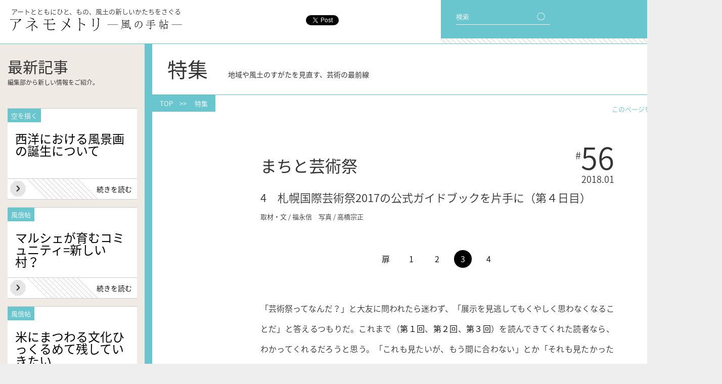

--- FILE ---
content_type: text/html; charset=UTF-8
request_url: https://magazine.air-u.kyoto-art.ac.jp/feature/4858/4/
body_size: 10906
content:
<!DOCTYPE html>
<html lang="ja">
  <head>

    <meta charset="utf-8">
    <meta name="keywords" content="京都,芸術,大学,通信教育,教材,アート,芸大,芸術活動,参考文献,全国,各地">
    <meta name="description" content="このwebマガジン『アネモメトリ』は京都芸術大学通信教育課程の教材として制作されています。その内容は、全国各地で芸術を学ぶひとりひとりの参考になるよう、いま芽吹いている新しい芸術活動やそれを担う人々の消息を伝えるものです。">
    <meta property="og:title" content="まちと芸術祭  |  アネモメトリ -風の手帖- | アートとともに ひと、もの、風土の新しいかたちをさぐる">
    <meta property="og:type" content="article">
    <meta property="og:image" content="https://magazine.air-u.kyoto-art.ac.jp/wp-content/uploads/2018/01/IMG_5180-650x433.jpg">
    <meta property="og:url" content="https://magazine.air-u.kyoto-art.ac.jp/feature/4858/">
    <title>まちと芸術祭  |  アネモメトリ -風の手帖- | アートとともに ひと、もの、風土の新しいかたちをさぐる</title>
    <script>if (location.protocol == 'http:') location.replace(location.href.replace(/http:/, 'https:'));</script>
    <link rel="shortcut icon" href="https://magazine.air-u.kyoto-art.ac.jp/wp-content/themes/anemometori/favicon.ico">
    <link rel="apple-touch-icon" href="https://magazine.air-u.kyoto-art.ac.jp/wp-content/themes/anemometori/ane_home.png">
    <link rel="stylesheet" href="https://magazine.air-u.kyoto-art.ac.jp/wp-content/themes/anemometori/reset.css">
    <link rel="stylesheet" href="https://magazine.air-u.kyoto-art.ac.jp/wp-content/themes/anemometori/js/slick/slick.css">
    <link rel="stylesheet" href="https://magazine.air-u.kyoto-art.ac.jp/wp-content/themes/anemometori/js/slick/slick-theme.css">
    <link rel="stylesheet" href="https://magazine.air-u.kyoto-art.ac.jp/wp-content/themes/anemometori/style.css?181031">
    <script src="//ajax.googleapis.com/ajax/libs/jquery/2.2.0/jquery.min.js"></script>
    <script src="https://magazine.air-u.kyoto-art.ac.jp/wp-content/themes/anemometori/js/slick/slick.js"></script>


	<!-- Google Tag Manager -->
	<script>
		(function(w,d,s,l,i){
			w[l]=w[l]||[];w[l].push({'gtm.start': new Date().getTime(),event:'gtm.js'});var f=d.getElementsByTagName(s)[0],j=d.createElement(s),dl=l!='dataLayer'?'&l='+l:'';j.async=true;j.src='https://www.googletagmanager.com/gtm.js?id='+i+dl;f.parentNode.insertBefore(j,f);
		})(window,document,'script','dataLayer','GTM-TNWVV4G');
	</script>
	<!-- End Google Tag Manager -->

    <script>
var ua = navigator.userAgent;
function is_webkit(){ return ua.indexOf('WebKit')>0 }
function is_sp(){ return ua.indexOf('iPhone')>0 || ua.indexOf('iPod' )>0 || (ua.indexOf('Android')>0 && ua.indexOf('Mobile')>0) }
if(is_sp()) document.write('<meta name="viewport" content="width=556">');
else document.write('<meta name="viewport" content="width=1428">');
$(function(){
  $('#menu-btn').click(function(){
    $(this).toggleClass('x');
    $('#menu').slideToggle();
  });

  $(window).load(function(){
    $('#main').css('opacity',1);
  });

  $('#pagetop').click(function(){
    $(is_webkit() ? 'body' : 'html').stop().animate({scrollTop: 0}, 1000);
    return false;
  });

  if(is_sp()) {
    $('#sns').appendTo('header');
    $('.top-col:eq(1)').appendTo('#content');
    $('.slider').slick({
      infinite: false,
      slidesToShow: 2,
      slidesToScroll: 2,
      dots: true
    });
  }

  if($('#col-left')[0]){
    if($('#content').height()<$('#col-left').height()-100){
      $('#content').height($('#col-left').height()-100);
    }
  }

  $(".post-body p").not(':has(img)').each(function(){
    $(this).html( $(this).html().replace(/((http|https|ftp):\/\/[\w?=&.\/-;#~%-]+(?![\w\s?&.\/;#~%"=-]*>))/g, '<a href="$1" target="_blank">$1</a> ') );
  });
});
$(window).load(function(){
  $('body').css('opacity',1);
});
    </script>
    <link rel='https://api.w.org/' href='https://magazine.air-u.kyoto-art.ac.jp/wp-json/' />
<link rel="canonical" href="https://magazine.air-u.kyoto-art.ac.jp/feature/4858/4/" />
<link rel="alternate" type="application/json+oembed" href="https://magazine.air-u.kyoto-art.ac.jp/wp-json/oembed/1.0/embed?url=https%3A%2F%2Fmagazine.air-u.kyoto-art.ac.jp%2Ffeature%2F4858%2F" />
<link rel="alternate" type="text/xml+oembed" href="https://magazine.air-u.kyoto-art.ac.jp/wp-json/oembed/1.0/embed?url=https%3A%2F%2Fmagazine.air-u.kyoto-art.ac.jp%2Ffeature%2F4858%2F&#038;format=xml" />
<script>
  (function(i,s,o,g,r,a,m){i['GoogleAnalyticsObject']=r;i[r]=i[r]||function(){
  (i[r].q=i[r].q||[]).push(arguments)},i[r].l=1*new Date();a=s.createElement(o),
  m=s.getElementsByTagName(o)[0];a.async=1;a.src=g;m.parentNode.insertBefore(a,m)
  })(window,document,'script','//www.google-analytics.com/analytics.js','ga');

  ga('create', 'UA-35308804-4', 'auto');
  ga('send', 'pageview');

</script>

  </head>



  <body class="single single-feature postid-4858 paged-4 single-paged-4 %e3%81%be%e3%81%a1%e3%81%a8%e8%8a%b8%e8%a1%93%e7%a5%ad-4">

<!-- Google Tag Manager (noscript) -->
<noscript><iframe src="https://www.googletagmanager.com/ns.html?id=GTM-TNWVV4G"
height="0" width="0" style="display:none;visibility:hidden"></iframe></noscript>
<!-- End Google Tag Manager (noscript) -->

    <div id="fb-root"></div>
    <script>(function(d, s, id) {
      var js, fjs = d.getElementsByTagName(s)[0];
      if (d.getElementById(id)) return;
      js = d.createElement(s); js.id = id;
      js.async = true;
      js.src = "//connect.facebook.net/ja_JP/all.js#xfbml=1";
      fjs.parentNode.insertBefore(js, fjs);
    }(document, 'script', 'facebook-jssdk'));</script>



    <div id="wrapper">
      <header>
        <p>アートとともにひと、もの、風土の新しいかたちをさぐる</p>
        <h1><a href="https://magazine.air-u.kyoto-art.ac.jp"><img src="https://magazine.air-u.kyoto-art.ac.jp/wp-content/themes/anemometori/img/logo-h.png" alt="アネモメトリ -風の手帖-"></a></h1>
      </header>

      <nav id="menu-bg">
        <div id="menu-btn">
          <span id="bar1"></span>
          <span id="bar2"></span>
          <span id="bar3"></span>
          <span id="txt1">メニュー</span>
          <span id="txt2">閉じる</span>
        </div>
      </nav>

      <nav id="menu">
        <ul>
          <li><a href="/">トップ</a></li>
          <li><a href="/feature/">特集</a></li>
          <li><a href="/kaze/">風を知るひと</a></li>
          <li><a href="/tenohira/">手のひらのデザイン</a></li>
        </ul>
        <ul>
          <li><a href="/fushinjo/">風信帖</a></li>
          <li><a href="/essay/">空を描く</a></li>
          <li><a href="/info/">お知らせ</a></li>
          <li><a href="/howto/">使い方</a></li>
        </ul>
        <ul>
          <li><a href="/about/">アネモメトリについて</a></li>
          <li><a href="/contact/">お問い合わせ</a></li>
          <li><a href="/privacy/">ご利用にあたって</a></li>
          <li><a href="https://twitter.com/anemoinfo" target="_blank"><img src="https://magazine.air-u.kyoto-art.ac.jp/wp-content/themes/anemometori/img/tw_b.png" alt="Twitter">　@anemoInfo</a></li>
          <li><a href="https://www.facebook.com/Geijutsukyoyo/" target="_blank"><img src="https://magazine.air-u.kyoto-art.ac.jp/wp-content/themes/anemometori/img/fb_b.png" alt="Facebook">　芸術教養学科アトリエ</a></li>
        </ul>
      </nav>

      <nav id="menu-2">
        <div id="search-box">
          <form role="search" method="get" id="searchform" class="searchform" action="/">
            検索　<input type="text" value="" name="s" size="10" id="s"><input type="submit" id="searchsubmit" value="◯">
          </form>
        </div>
        <div id="tag-cloud">
          <div id="tag-cloud-head"><span>編集長おすすめ</span><br>キーワード</div>
          <!-- <a href='https://magazine.air-u.kyoto-art.ac.jp/tag/npo/' class='tag-link-52' title='15件のトピック' style='font-size: 9.68pt;'>NPO</a>
<a href='https://magazine.air-u.kyoto-art.ac.jp/tag/%e3%82%a4%e3%82%bf%e3%83%aa%e3%82%a2/' class='tag-link-36' title='18件のトピック' style='font-size: 10.8pt;'>イタリア</a>
<a href='https://magazine.air-u.kyoto-art.ac.jp/tag/%e3%82%a4%e3%83%99%e3%83%b3%e3%83%88/' class='tag-link-44' title='42件のトピック' style='font-size: 15.7pt;'>イベント</a>
<a href='https://magazine.air-u.kyoto-art.ac.jp/tag/%e3%82%b3%e3%83%9f%e3%83%a5%e3%83%8b%e3%83%86%e3%82%a3/' class='tag-link-53' title='34件のトピック' style='font-size: 14.44pt;'>コミュニティ</a>
<a href='https://magazine.air-u.kyoto-art.ac.jp/tag/%e3%82%b3%e3%83%ac%e3%82%af%e3%82%b7%e3%83%a7%e3%83%b3/' class='tag-link-94' title='35件のトピック' style='font-size: 14.72pt;'>コレクション</a>
<a href='https://magazine.air-u.kyoto-art.ac.jp/tag/%e3%83%87%e3%82%b6%e3%82%a4%e3%83%b3/' class='tag-link-25' title='68件のトピック' style='font-size: 18.64pt;'>デザイン</a>
<a href='https://magazine.air-u.kyoto-art.ac.jp/tag/%e3%83%95%e3%82%a1%e3%83%83%e3%82%b7%e3%83%a7%e3%83%b3/' class='tag-link-26' title='23件のトピック' style='font-size: 12.2pt;'>ファッション</a>
<a href='https://magazine.air-u.kyoto-art.ac.jp/tag/%e3%83%97%e3%83%ad%e3%82%b8%e3%82%a7%e3%82%af%e3%83%88/' class='tag-link-64' title='30件のトピック' style='font-size: 13.74pt;'>プロジェクト</a>
<a href='https://magazine.air-u.kyoto-art.ac.jp/tag/%e3%83%97%e3%83%ad%e3%83%80%e3%82%af%e3%83%88/' class='tag-link-31' title='119件のトピック' style='font-size: 22pt;'>プロダクト</a>
<a href='https://magazine.air-u.kyoto-art.ac.jp/tag/%e3%83%9f%e3%83%a5%e3%83%bc%e3%82%b8%e3%82%a2%e3%83%a0/' class='tag-link-93' title='22件のトピック' style='font-size: 11.92pt;'>ミュージアム</a>
<a href='https://magazine.air-u.kyoto-art.ac.jp/tag/%e4%ba%ac%e9%83%bd%e5%ba%9c/' class='tag-link-84' title='29件のトピック' style='font-size: 13.6pt;'>京都府</a>
<a href='https://magazine.air-u.kyoto-art.ac.jp/tag/%e4%bc%9d%e6%89%bf/' class='tag-link-65' title='26件のトピック' style='font-size: 12.9pt;'>伝承</a>
<a href='https://magazine.air-u.kyoto-art.ac.jp/tag/%e4%bc%9d%e7%b5%b1%e6%96%87%e5%8c%96/' class='tag-link-48' title='116件のトピック' style='font-size: 21.86pt;'>伝統文化</a>
<a href='https://magazine.air-u.kyoto-art.ac.jp/tag/%e4%bc%9d%e7%b5%b1%e8%a1%8c%e4%ba%8b/' class='tag-link-55' title='44件のトピック' style='font-size: 15.98pt;'>伝統行事</a>
<a href='https://magazine.air-u.kyoto-art.ac.jp/tag/%e5%86%99%e7%9c%9f/' class='tag-link-43' title='11件のトピック' style='font-size: 8pt;'>写真</a>
<a href='https://magazine.air-u.kyoto-art.ac.jp/tag/%e5%9c%b0%e5%9f%9f%e3%81%8a%e3%81%93%e3%81%97/' class='tag-link-81' title='45件のトピック' style='font-size: 16.12pt;'>地域おこし</a>
<a href='https://magazine.air-u.kyoto-art.ac.jp/tag/%e5%ad%90%e3%81%a9%e3%82%82/' class='tag-link-87' title='16件のトピック' style='font-size: 10.1pt;'>子ども</a>
<a href='https://magazine.air-u.kyoto-art.ac.jp/tag/%e5%af%8c%e5%b1%b1%e7%9c%8c/' class='tag-link-66' title='14件のトピック' style='font-size: 9.4pt;'>富山県</a>
<a href='https://magazine.air-u.kyoto-art.ac.jp/tag/%e5%b1%95%e8%a6%a7%e4%bc%9a/' class='tag-link-61' title='82件のトピック' style='font-size: 19.76pt;'>展覧会</a>
<a href='https://magazine.air-u.kyoto-art.ac.jp/tag/%e5%b7%a5%e8%8a%b8/' class='tag-link-32' title='51件のトピック' style='font-size: 16.96pt;'>工芸</a>
<a href='https://magazine.air-u.kyoto-art.ac.jp/tag/%e5%bb%ba%e7%af%89/' class='tag-link-41' title='43件のトピック' style='font-size: 15.84pt;'>建築</a>
<a href='https://magazine.air-u.kyoto-art.ac.jp/tag/%e6%83%85%e5%a0%b1%e7%b7%a8%e9%9b%86/' class='tag-link-79' title='19件のトピック' style='font-size: 11.08pt;'>情報編集</a>
<a href='https://magazine.air-u.kyoto-art.ac.jp/tag/%e6%95%99%e8%82%b2/' class='tag-link-68' title='45件のトピック' style='font-size: 16.12pt;'>教育</a>
<a href='https://magazine.air-u.kyoto-art.ac.jp/tag/%e6%96%87%e5%8c%96%e9%81%ba%e7%94%a3/' class='tag-link-77' title='14件のトピック' style='font-size: 9.4pt;'>文化遺産</a>
<a href='https://magazine.air-u.kyoto-art.ac.jp/tag/%e6%96%87%e5%ad%a6/' class='tag-link-117' title='18件のトピック' style='font-size: 10.8pt;'>文学</a>
<a href='https://magazine.air-u.kyoto-art.ac.jp/tag/%e6%96%87%e6%88%bf%e5%85%b7/' class='tag-link-23' title='18件のトピック' style='font-size: 10.8pt;'>文房具</a>
<a href='https://magazine.air-u.kyoto-art.ac.jp/tag/%e6%96%87%e8%8a%b8/' class='tag-link-99' title='17件のトピック' style='font-size: 10.52pt;'>文芸</a>
<a href='https://magazine.air-u.kyoto-art.ac.jp/tag/%e6%98%a0%e7%94%bb/' class='tag-link-42' title='13件のトピック' style='font-size: 8.98pt;'>映画</a>
<a href='https://magazine.air-u.kyoto-art.ac.jp/tag/%e6%99%82%e9%96%93%e3%81%ae%e3%83%87%e3%82%b6%e3%82%a4%e3%83%b3/' class='tag-link-45' title='46件のトピック' style='font-size: 16.26pt;'>時間のデザイン</a>
<a href='https://magazine.air-u.kyoto-art.ac.jp/tag/%e6%99%af%e8%a6%b3/' class='tag-link-37' title='73件のトピック' style='font-size: 19.06pt;'>景観</a>
<a href='https://magazine.air-u.kyoto-art.ac.jp/tag/%e6%9b%b8%e7%b1%8d/' class='tag-link-39' title='28件のトピック' style='font-size: 13.32pt;'>書籍</a>
<a href='https://magazine.air-u.kyoto-art.ac.jp/tag/%e6%9f%93%e7%b9%94/' class='tag-link-27' title='23件のトピック' style='font-size: 12.2pt;'>染織</a>
<a href='https://magazine.air-u.kyoto-art.ac.jp/tag/%e6%b2%96%e7%b8%84%e7%9c%8c/' class='tag-link-67' title='16件のトピック' style='font-size: 10.1pt;'>沖縄県</a>
<a href='https://magazine.air-u.kyoto-art.ac.jp/tag/%e7%81%bd%e5%ae%b3/' class='tag-link-124' title='12件のトピック' style='font-size: 8.42pt;'>災害</a>
<a href='https://magazine.air-u.kyoto-art.ac.jp/tag/%e7%94%a3%e6%a5%ad/' class='tag-link-123' title='15件のトピック' style='font-size: 9.68pt;'>産業</a>
<a href='https://magazine.air-u.kyoto-art.ac.jp/tag/%e7%a9%ba%e9%96%93%e3%81%ae%e3%83%87%e3%82%b6%e3%82%a4%e3%83%b3/' class='tag-link-38' title='79件のトピック' style='font-size: 19.48pt;'>空間のデザイン</a>
<a href='https://magazine.air-u.kyoto-art.ac.jp/tag/%e7%be%8e%e8%a1%93/' class='tag-link-34' title='74件のトピック' style='font-size: 19.2pt;'>美術</a>
<a href='https://magazine.air-u.kyoto-art.ac.jp/tag/%e7%be%8e%e8%a1%93%e5%8f%b2/' class='tag-link-128' title='32件のトピック' style='font-size: 14.16pt;'>美術史</a>
<a href='https://magazine.air-u.kyoto-art.ac.jp/tag/%e8%87%aa%e7%84%b6%e7%92%b0%e5%a2%83/' class='tag-link-40' title='35件のトピック' style='font-size: 14.72pt;'>自然環境</a>
<a href='https://magazine.air-u.kyoto-art.ac.jp/tag/%e8%88%9e%e5%8f%b0/' class='tag-link-46' title='21件のトピック' style='font-size: 11.64pt;'>舞台</a>
<a href='https://magazine.air-u.kyoto-art.ac.jp/tag/%e8%a8%80%e8%aa%9e/' class='tag-link-70' title='16件のトピック' style='font-size: 10.1pt;'>言語</a>
<a href='https://magazine.air-u.kyoto-art.ac.jp/tag/%e9%95%b7%e9%87%8e%e7%9c%8c/' class='tag-link-60' title='14件のトピック' style='font-size: 9.4pt;'>長野県</a>
<a href='https://magazine.air-u.kyoto-art.ac.jp/tag/%e9%99%b6%e8%8a%b8/' class='tag-link-24' title='26件のトピック' style='font-size: 12.9pt;'>陶芸</a>
<a href='https://magazine.air-u.kyoto-art.ac.jp/tag/%e9%9f%b3%e6%a5%bd/' class='tag-link-35' title='45件のトピック' style='font-size: 16.12pt;'>音楽</a>
<a href='https://magazine.air-u.kyoto-art.ac.jp/tag/%e9%a3%9f%e6%96%87%e5%8c%96/' class='tag-link-22' title='48件のトピック' style='font-size: 16.54pt;'>食文化</a> -->
          <a href="/?s=ブック">ブック</a>
          <a href="/?s=工芸">工芸</a>
          <a href="/?s=建築">建築</a>
          <a href="/?s=スペース">スペース</a>
          <a href="/?s=教育">教育</a>
          <a href="/?s=産業">産業</a>
          <a href="/?s=ファッション">ファッション</a>
          <a href="/?s=料理">料理</a>
          <a href="/?s=景観">景観</a>
          <a href="/?s=協働">協働</a>
          <a href="/?s=イベント">イベント</a>
          <a href="/?s=伝統">伝統</a>
        </div>
        <div id="sns">
          <div class="share-fb"><div class="fb-like" data-href="http://magazine.air-u.kyoto-art.ac.jp/" data-layout="button_count" data-action="like" data-show-faces="false" data-share="true"></div></div>
          <div class="share-tw"><a href="https://twitter.com/share" class="twitter-share-button" data-url="http://magazine.air-u.kyoto-art.ac.jp/" data-text="アネモメトリ | アートとともに ひと、もの、風土の新しいかたちをさぐる" data-lang="en" data-via="anemoinfo" data-related="anemoinfo" data-hashtags="アネモメトリ">Tweet</a></div>
        </div>
      </nav>


<div id="main">


  <div id="col-left">

    <div id="latest">
      <h2>最新記事
      <span>編集部から新しい情報をご紹介。</span></h2>
              <article>
          <div class="post-name">空を描く</div>
          <div class="post-cat"></div>
          <div class="post-title"><h3><a href="https://magazine.air-u.kyoto-art.ac.jp/essay/16525/">西洋における風景画の誕生について</a></h3></div>
          <div class="post-more"><a href="https://magazine.air-u.kyoto-art.ac.jp/essay/16525/">続きを読む</a></div>
        </article>
              <article>
          <div class="post-name">風信帖</div>
          <div class="post-cat"></div>
          <div class="post-title"><h3><a href="https://magazine.air-u.kyoto-art.ac.jp/fushinjo/16317/">マルシェが育むコミュニティ=新しい村？</a></h3></div>
          <div class="post-more"><a href="https://magazine.air-u.kyoto-art.ac.jp/fushinjo/16317/">続きを読む</a></div>
        </article>
              <article>
          <div class="post-name">風信帖</div>
          <div class="post-cat"></div>
          <div class="post-title"><h3><a href="https://magazine.air-u.kyoto-art.ac.jp/fushinjo/16396/">米にまつわる文化ひっくるめて残していきたい</a></h3></div>
          <div class="post-more"><a href="https://magazine.air-u.kyoto-art.ac.jp/fushinjo/16396/">続きを読む</a></div>
        </article>
          </div>

    <div id="top-info" class="content-list">
      <h2>お知らせ
      <span>編集部からの交流会情報からその他</span></h2>
              <article>
          <div class="post-cat"><a href="https://magazine.air-u.kyoto-art.ac.jp/info/info_cat/materials/" rel="tag">資料紹介</a></div>
          <div class="post-title"><h3><a href="https://magazine.air-u.kyoto-art.ac.jp/info/15556/">経済産業省 Design Nation</a></h3></div>
        </article>
              <article>
          <div class="post-cat"><a href="https://magazine.air-u.kyoto-art.ac.jp/info/info_cat/materials/" rel="tag">資料紹介</a></div>
          <div class="post-title"><h3><a href="https://magazine.air-u.kyoto-art.ac.jp/info/5659/">読書案内＊文庫クセジュ</a></h3></div>
        </article>
              <article>
          <div class="post-cat"><a href="https://magazine.air-u.kyoto-art.ac.jp/info/info_cat/materials/" rel="tag">資料紹介</a></div>
          <div class="post-title"><h3><a href="https://magazine.air-u.kyoto-art.ac.jp/info/5549/">展覧会情報（国外・4月）</a></h3></div>
        </article>
            <div class="go-archive"><a href="/info/">他の<span>お知らせ</span>を<span>見る</span></a></div>
    </div>

  </div>


<!-- ======================================================================================================================== -->


  <div id="content">

    <h2>
      特集　<span>地域や風土のすがたを見直す、芸術の最前線</span>
          </h2>

    <div id="path"><div><a href="/">TOP</a>　&gt;&gt;　
      <a href="/feature/">特集</a>
          </div></div>

    <div id="share">
      このページをシェア　<a href="#" onclick="window.open(encodeURI(decodeURI('http://twitter.com/intent/tweet?hashtags=アネモメトリ&amp;via=anemoinfo&amp;text=まちと芸術祭  |  アネモメトリ -風の手帖-|アートとともに ひと、もの、風土の新しいかたちをさぐる https://magazine.air-u.kyoto-art.ac.jp/feature/4858/')), 'TWwindow', 'width=550, height=450, left='+Number((window.screen.width-550)/2)+', top='+Number((window.screen.height-450)/2)); return false;"><img src="/wp-content/uploads/2016/02/tw.png" alt="Twitter"></a>　<a href="#" onclick="window.open('http://www.facebook.com/share.php?u=https://magazine.air-u.kyoto-art.ac.jp/feature/4858/', 'FBwindow', 'width=660, height=460, left='+Number((window.screen.width-660)/2)+', top='+Number((window.screen.height-460)/2)); return false;"><img src="/wp-content/uploads/2016/02/fb.png" alt="facebook"></a>
    </div>

          <article>
        <div class="post-num"><span>#</span>56</div>
        <div class="post-month">2018.01</div>
        <div class="post-title">
          <h3>
            まちと芸術祭            <span class="post-person"><br>― </span>
          </h3>
        </div>
        <div class="post-sub">4　札幌国際芸術祭2017の公式ガイドブックを片手に（第４日目）</div>
        <div class="post-author">取材・文 / 福永信　写真 / 高橋宗正</div>

                <div class="link-page">
          <a href="https://magazine.air-u.kyoto-art.ac.jp/feature/4858/">扉</a><a href="https://magazine.air-u.kyoto-art.ac.jp/feature/4858/2/">1</a><a href="https://magazine.air-u.kyoto-art.ac.jp/feature/4858/3/">2</a><span class="act">3</span><a href="https://magazine.air-u.kyoto-art.ac.jp/feature/4858/5/">4</a>        </div>
        
        <div class="post-body">
                    <p>「芸術祭ってなんだ？」と大友に問われたら迷わず、「展示を見逃してもくやしく思わなくなることだ」と答えるつもりだ。これまで（<a href="https://magazine.air-u.kyoto-art.ac.jp/feature/3502/">第１回</a>、<a href="https://magazine.air-u.kyoto-art.ac.jp/feature/4179/">第２回</a>、<a href="https://magazine.air-u.kyoto-art.ac.jp/feature/4761/">第３回</a>）を読んできてくれた読者なら、わかってくれるだろうと思う。「これも見たいが、もう間に合わない」とか「それも見たかったが、もう終わっている」とか「もう一度見たいが、そしたら今度はあれを見逃してしまう」とか、時計をにらみながら、ガイドブックをめくってきた。何度もページをめくることで、究極的に、「ま、いいか！」の境地にたどり着くことができた。精神的にすごく鍛えられた。</p>
<p>「長征-すべての山に登れ」の他にも、モエレ沼公園エリアには、展示作品があった。<a href="http://moerenumapark.jp/pyramid/">ガラスのピラミッド</a>内では、<a href="http://siaf.jp/artists/otomo-aoyama-ito">大友良英＋青山泰和＋伊藤隆之</a>の「wihtout records」の新バージョン、<a href="https://www.shiromatsui.com">松井紫朗</a>のバルーン作品「climbing time/falling time」、<a href="http://www.new-york-art.com/old/Artist-NJP.php">ナムジュン・パイク</a>の「K-567」、伊藤隆介「メカニカル・モンスターズ」などがあった。どれも面白そうなのだが、すっかり、全部、見逃してしまった。だが、悔しくない。<br />
同伴の写真家高橋宗正も見ていないのであるが、彼が奇跡的にシャッターを押した２枚がこれである。</p>
<div id="attachment_4909" ><img class="size-medium wp-image-4909" src="https://magazine.air-u.kyoto-art.ac.jp/wp-content/uploads/2018/01/IMG_5199-650x433.jpg" alt="モエレ沼公園のガラスのピラミッド内の展示。大友らの作品（右）と松井作品の一部が見える" width="650" srcset="https://magazine.air-u.kyoto-art.ac.jp/wp-content/uploads/2018/01/IMG_5199-650x433.jpg 650w, https://magazine.air-u.kyoto-art.ac.jp/wp-content/uploads/2018/01/IMG_5199-500x333.jpg 500w" sizes="(max-width: 650px) 100vw, 650px" /><p class="img-caption">モエレ沼公園のガラスのピラミッド内の展示。大友らの作品（右）と松井作品の一部が見える</p></div>
<div id="attachment_4910" ><img class="size-medium wp-image-4910" src="https://magazine.air-u.kyoto-art.ac.jp/wp-content/uploads/2018/01/IMG_5204-1-650x433.jpg" alt="上から見下ろしたところ。写真家の本能をもってしてもこの２枚のみであった" width="650" srcset="https://magazine.air-u.kyoto-art.ac.jp/wp-content/uploads/2018/01/IMG_5204-1-650x433.jpg 650w, https://magazine.air-u.kyoto-art.ac.jp/wp-content/uploads/2018/01/IMG_5204-1-500x333.jpg 500w" sizes="(max-width: 650px) 100vw, 650px" /><p class="img-caption">上から見下ろしたところ。写真家の本能をもってしてもこの２枚のみであった</p></div>
<p>「やっぱり面白そうだな」と思うが、全然見逃したことが悔しくない。心が完全に鋼のように鍛えられているからである。<br />
伊藤隆介「メカニカル・モンスターズ」については、作者自身から、このようなメッセージをもらっている。前回の原稿の確認をしてもらった際にいただいたメールであるが、福永がガラスのピラミッドの展示を見逃したことについて、作品の解説を書いてくれている。</p>
<blockquote><p>ガラスのピラミッドは、ちょっと残念でしたね。<br />
こちらも２点ほど作品を展示したんですが、「メカニカル・モンスターズ」という作品は、ちょっと福永さんはお好きだったかもしれません。<br />
昔からよくある縁起物の狸の剥製（信楽焼きみたいに、大福帳とか瓢箪を持っている）が、ルンバの上に乗って（つまりゲッター３みたいな感じで）、ナム・ジュン・パイクのロボット<span class="s1">「K-567」</span>の周りを、常に数匹徘徊するという作品です。<br />
…と、自分で説明していて何を書いているのかわからない、というか常軌を逸している感じがして不安なので、概要書を添付します。<br />
これはいつか、関西でも発表できればいいですが…。</p></blockquote>
<p><img class="aligncenter wp-image-4866 size-medium" src="https://magazine.air-u.kyoto-art.ac.jp/wp-content/uploads/2017/12/1-1-650x459.jpg" alt="" width="650" height="459" srcset="https://magazine.air-u.kyoto-art.ac.jp/wp-content/uploads/2017/12/1-1-650x459.jpg 650w, https://magazine.air-u.kyoto-art.ac.jp/wp-content/uploads/2017/12/1-1-500x353.jpg 500w, https://magazine.air-u.kyoto-art.ac.jp/wp-content/uploads/2017/12/1-1.jpg 897w" sizes="(max-width: 650px) 100vw, 650px" /></p>
<p><img class="aligncenter wp-image-4867 size-medium" src="https://magazine.air-u.kyoto-art.ac.jp/wp-content/uploads/2017/12/2-650x445.jpg" alt="" width="650" height="445" srcset="https://magazine.air-u.kyoto-art.ac.jp/wp-content/uploads/2017/12/2-650x445.jpg 650w, https://magazine.air-u.kyoto-art.ac.jp/wp-content/uploads/2017/12/2-500x342.jpg 500w, https://magazine.air-u.kyoto-art.ac.jp/wp-content/uploads/2017/12/2.jpg 897w" sizes="(max-width: 650px) 100vw, 650px" /></p>
<p><img class="aligncenter wp-image-4868 size-medium" src="https://magazine.air-u.kyoto-art.ac.jp/wp-content/uploads/2017/12/3-650x459.jpg" alt="" width="650" height="459" srcset="https://magazine.air-u.kyoto-art.ac.jp/wp-content/uploads/2017/12/3-650x459.jpg 650w, https://magazine.air-u.kyoto-art.ac.jp/wp-content/uploads/2017/12/3-500x353.jpg 500w, https://magazine.air-u.kyoto-art.ac.jp/wp-content/uploads/2017/12/3.jpg 899w" sizes="(max-width: 650px) 100vw, 650px" /></p>
<div id="attachment_4871" ><img class="wp-image-4871 size-medium" src="https://magazine.air-u.kyoto-art.ac.jp/wp-content/uploads/2017/12/5-650x459.jpg" alt="上記の資料提供：伊藤隆介氏　courtesy of Kodama Gallery" width="650" height="459" srcset="https://magazine.air-u.kyoto-art.ac.jp/wp-content/uploads/2017/12/5-650x459.jpg 650w, https://magazine.air-u.kyoto-art.ac.jp/wp-content/uploads/2017/12/5-500x353.jpg 500w, https://magazine.air-u.kyoto-art.ac.jp/wp-content/uploads/2017/12/5.jpg 900w" sizes="(max-width: 650px) 100vw, 650px" /><p class="img-caption">上記の資料提供：伊藤隆介氏　courtesy of Kodama Gallery</p></div>
        </div>
        <script>
        $(function(){
          $('.post-body a img').unwrap();
        });
        </script>

                <div class="link-page">
          <a href="https://magazine.air-u.kyoto-art.ac.jp/feature/4858/">扉</a><a href="https://magazine.air-u.kyoto-art.ac.jp/feature/4858/2/">1</a><a href="https://magazine.air-u.kyoto-art.ac.jp/feature/4858/3/">2</a><span class="act">3</span><a href="https://magazine.air-u.kyoto-art.ac.jp/feature/4858/5/">4</a>        </div>
        

        

              </article>
    

    <div id="single-menu">
      <div>
        <a href="https://magazine.air-u.kyoto-art.ac.jp/feature/4858//3">前のページへ</a>      </div>
      <div>
        <a href="/feature/">
                メニューへ戻る</a>
      </div>
      <div>
        <a href="https://magazine.air-u.kyoto-art.ac.jp/feature/4858//5">次のページへ</a>      </div>
    </div>
    <script>
    $(function(){
      if(!is_sp() && $('#col-left').height()>$('#content').height()){
        $('#single-menu').css('margin-top',$('#col-left').height()-$('#content').height()+150);
      }
      if(is_sp()) $('#single-menu div:eq(1)').prependTo('#single-menu');
    });
    </script>

    <div id="info-related">
      <div id="info-related-head"><span>関連記事</span><br>特集</div>
        <article>
          <div class="post-thumb"><a href="https://magazine.air-u.kyoto-art.ac.jp/feature/13912/">
            <img width="263" height="181" src="https://magazine.air-u.kyoto-art.ac.jp/wp-content/uploads/2024/06/W1A4410-263x181.jpg" class="attachment-thumbnail size-thumbnail wp-post-image" alt="_W1A4410" srcset="https://magazine.air-u.kyoto-art.ac.jp/wp-content/uploads/2024/06/W1A4410-263x181.jpg 263w, https://magazine.air-u.kyoto-art.ac.jp/wp-content/uploads/2024/06/W1A4410-872x600.jpg 872w, https://magazine.air-u.kyoto-art.ac.jp/wp-content/uploads/2024/06/W1A4410-556x382.jpg 556w" sizes="(max-width: 263px) 100vw, 263px" />          </a></div>
          <div class="post-cat"></div>
          <div class="post-title"><h3><a href="https://magazine.air-u.kyoto-art.ac.jp/feature/13912/">境界をなくす　福祉×デザインの「魔法」</a></h3></div>
          <div class="post-more"><a href="https://magazine.air-u.kyoto-art.ac.jp/feature/13912/">続きを読む</a></div>
        </article>
        <article>
          <div class="post-thumb"><a href="https://magazine.air-u.kyoto-art.ac.jp/feature/91/">
            <img width="263" height="181" src="https://magazine.air-u.kyoto-art.ac.jp/wp-content/uploads/2016/02/38-263x181.jpg" class="attachment-thumbnail size-thumbnail wp-post-image" alt="38" srcset="https://magazine.air-u.kyoto-art.ac.jp/wp-content/uploads/2016/02/38-263x181.jpg 263w, https://magazine.air-u.kyoto-art.ac.jp/wp-content/uploads/2016/02/38-872x600.jpg 872w, https://magazine.air-u.kyoto-art.ac.jp/wp-content/uploads/2016/02/38-556x382.jpg 556w" sizes="(max-width: 263px) 100vw, 263px" />          </a></div>
          <div class="post-cat"><a href="https://magazine.air-u.kyoto-art.ac.jp/feature/feature_cat/place/" rel="tag">場所</a></div>
          <div class="post-title"><h3><a href="https://magazine.air-u.kyoto-art.ac.jp/feature/91/">「伝える言葉」をさぐる「ただようまなびや」の取り組み</a></h3></div>
          <div class="post-more"><a href="https://magazine.air-u.kyoto-art.ac.jp/feature/91/">続きを読む</a></div>
        </article>
        <article>
          <div class="post-thumb"><a href="https://magazine.air-u.kyoto-art.ac.jp/feature/73/">
            <img width="263" height="181" src="https://magazine.air-u.kyoto-art.ac.jp/wp-content/uploads/2016/02/20-263x181.jpg" class="attachment-thumbnail size-thumbnail wp-post-image" alt="20" srcset="https://magazine.air-u.kyoto-art.ac.jp/wp-content/uploads/2016/02/20-263x181.jpg 263w, https://magazine.air-u.kyoto-art.ac.jp/wp-content/uploads/2016/02/20-872x600.jpg 872w, https://magazine.air-u.kyoto-art.ac.jp/wp-content/uploads/2016/02/20-556x382.jpg 556w" sizes="(max-width: 263px) 100vw, 263px" />          </a></div>
          <div class="post-cat"><a href="https://magazine.air-u.kyoto-art.ac.jp/feature/feature_cat/edit/" rel="tag">編集</a></div>
          <div class="post-title"><h3><a href="https://magazine.air-u.kyoto-art.ac.jp/feature/73/">＜ひと＞と＜もの＞で光を呼び戻す　東京の下町</a></h3></div>
          <div class="post-more"><a href="https://magazine.air-u.kyoto-art.ac.jp/feature/73/">続きを読む</a></div>
        </article>
        <article>
          <div class="post-thumb"><a href="https://magazine.air-u.kyoto-art.ac.jp/feature/62/">
            <img width="263" height="181" src="https://magazine.air-u.kyoto-art.ac.jp/wp-content/uploads/2016/02/11-263x181.jpg" class="attachment-thumbnail size-thumbnail wp-post-image" alt="11" srcset="https://magazine.air-u.kyoto-art.ac.jp/wp-content/uploads/2016/02/11-263x181.jpg 263w, https://magazine.air-u.kyoto-art.ac.jp/wp-content/uploads/2016/02/11-872x600.jpg 872w, https://magazine.air-u.kyoto-art.ac.jp/wp-content/uploads/2016/02/11-556x382.jpg 556w" sizes="(max-width: 263px) 100vw, 263px" />          </a></div>
          <div class="post-cat"><a href="https://magazine.air-u.kyoto-art.ac.jp/feature/feature_cat/co%e2%80%90ope/" rel="tag">協働</a></div>
          <div class="post-title"><h3><a href="https://magazine.air-u.kyoto-art.ac.jp/feature/62/">しょうぶ学園 ― ものづくり、アート、創造性 ―</a></h3></div>
          <div class="post-more"><a href="https://magazine.air-u.kyoto-art.ac.jp/feature/62/">続きを読む</a></div>
        </article>
    </div>

    <div id="tag-cloud-2">
      <div id="tag-cloud-2-head"><span>編集長おすすめ</span><br>キーワード</div>
      <!-- <a href='https://magazine.air-u.kyoto-art.ac.jp/tag/npo/' class='tag-link-52' title='15件のトピック' style='font-size: 9.68pt;'>NPO</a>
<a href='https://magazine.air-u.kyoto-art.ac.jp/tag/%e3%82%a4%e3%82%bf%e3%83%aa%e3%82%a2/' class='tag-link-36' title='18件のトピック' style='font-size: 10.8pt;'>イタリア</a>
<a href='https://magazine.air-u.kyoto-art.ac.jp/tag/%e3%82%a4%e3%83%99%e3%83%b3%e3%83%88/' class='tag-link-44' title='42件のトピック' style='font-size: 15.7pt;'>イベント</a>
<a href='https://magazine.air-u.kyoto-art.ac.jp/tag/%e3%82%b3%e3%83%9f%e3%83%a5%e3%83%8b%e3%83%86%e3%82%a3/' class='tag-link-53' title='34件のトピック' style='font-size: 14.44pt;'>コミュニティ</a>
<a href='https://magazine.air-u.kyoto-art.ac.jp/tag/%e3%82%b3%e3%83%ac%e3%82%af%e3%82%b7%e3%83%a7%e3%83%b3/' class='tag-link-94' title='35件のトピック' style='font-size: 14.72pt;'>コレクション</a>
<a href='https://magazine.air-u.kyoto-art.ac.jp/tag/%e3%83%87%e3%82%b6%e3%82%a4%e3%83%b3/' class='tag-link-25' title='68件のトピック' style='font-size: 18.64pt;'>デザイン</a>
<a href='https://magazine.air-u.kyoto-art.ac.jp/tag/%e3%83%95%e3%82%a1%e3%83%83%e3%82%b7%e3%83%a7%e3%83%b3/' class='tag-link-26' title='23件のトピック' style='font-size: 12.2pt;'>ファッション</a>
<a href='https://magazine.air-u.kyoto-art.ac.jp/tag/%e3%83%97%e3%83%ad%e3%82%b8%e3%82%a7%e3%82%af%e3%83%88/' class='tag-link-64' title='30件のトピック' style='font-size: 13.74pt;'>プロジェクト</a>
<a href='https://magazine.air-u.kyoto-art.ac.jp/tag/%e3%83%97%e3%83%ad%e3%83%80%e3%82%af%e3%83%88/' class='tag-link-31' title='119件のトピック' style='font-size: 22pt;'>プロダクト</a>
<a href='https://magazine.air-u.kyoto-art.ac.jp/tag/%e3%83%9f%e3%83%a5%e3%83%bc%e3%82%b8%e3%82%a2%e3%83%a0/' class='tag-link-93' title='22件のトピック' style='font-size: 11.92pt;'>ミュージアム</a>
<a href='https://magazine.air-u.kyoto-art.ac.jp/tag/%e4%ba%ac%e9%83%bd%e5%ba%9c/' class='tag-link-84' title='29件のトピック' style='font-size: 13.6pt;'>京都府</a>
<a href='https://magazine.air-u.kyoto-art.ac.jp/tag/%e4%bc%9d%e6%89%bf/' class='tag-link-65' title='26件のトピック' style='font-size: 12.9pt;'>伝承</a>
<a href='https://magazine.air-u.kyoto-art.ac.jp/tag/%e4%bc%9d%e7%b5%b1%e6%96%87%e5%8c%96/' class='tag-link-48' title='116件のトピック' style='font-size: 21.86pt;'>伝統文化</a>
<a href='https://magazine.air-u.kyoto-art.ac.jp/tag/%e4%bc%9d%e7%b5%b1%e8%a1%8c%e4%ba%8b/' class='tag-link-55' title='44件のトピック' style='font-size: 15.98pt;'>伝統行事</a>
<a href='https://magazine.air-u.kyoto-art.ac.jp/tag/%e5%86%99%e7%9c%9f/' class='tag-link-43' title='11件のトピック' style='font-size: 8pt;'>写真</a>
<a href='https://magazine.air-u.kyoto-art.ac.jp/tag/%e5%9c%b0%e5%9f%9f%e3%81%8a%e3%81%93%e3%81%97/' class='tag-link-81' title='45件のトピック' style='font-size: 16.12pt;'>地域おこし</a>
<a href='https://magazine.air-u.kyoto-art.ac.jp/tag/%e5%ad%90%e3%81%a9%e3%82%82/' class='tag-link-87' title='16件のトピック' style='font-size: 10.1pt;'>子ども</a>
<a href='https://magazine.air-u.kyoto-art.ac.jp/tag/%e5%af%8c%e5%b1%b1%e7%9c%8c/' class='tag-link-66' title='14件のトピック' style='font-size: 9.4pt;'>富山県</a>
<a href='https://magazine.air-u.kyoto-art.ac.jp/tag/%e5%b1%95%e8%a6%a7%e4%bc%9a/' class='tag-link-61' title='82件のトピック' style='font-size: 19.76pt;'>展覧会</a>
<a href='https://magazine.air-u.kyoto-art.ac.jp/tag/%e5%b7%a5%e8%8a%b8/' class='tag-link-32' title='51件のトピック' style='font-size: 16.96pt;'>工芸</a>
<a href='https://magazine.air-u.kyoto-art.ac.jp/tag/%e5%bb%ba%e7%af%89/' class='tag-link-41' title='43件のトピック' style='font-size: 15.84pt;'>建築</a>
<a href='https://magazine.air-u.kyoto-art.ac.jp/tag/%e6%83%85%e5%a0%b1%e7%b7%a8%e9%9b%86/' class='tag-link-79' title='19件のトピック' style='font-size: 11.08pt;'>情報編集</a>
<a href='https://magazine.air-u.kyoto-art.ac.jp/tag/%e6%95%99%e8%82%b2/' class='tag-link-68' title='45件のトピック' style='font-size: 16.12pt;'>教育</a>
<a href='https://magazine.air-u.kyoto-art.ac.jp/tag/%e6%96%87%e5%8c%96%e9%81%ba%e7%94%a3/' class='tag-link-77' title='14件のトピック' style='font-size: 9.4pt;'>文化遺産</a>
<a href='https://magazine.air-u.kyoto-art.ac.jp/tag/%e6%96%87%e5%ad%a6/' class='tag-link-117' title='18件のトピック' style='font-size: 10.8pt;'>文学</a>
<a href='https://magazine.air-u.kyoto-art.ac.jp/tag/%e6%96%87%e6%88%bf%e5%85%b7/' class='tag-link-23' title='18件のトピック' style='font-size: 10.8pt;'>文房具</a>
<a href='https://magazine.air-u.kyoto-art.ac.jp/tag/%e6%96%87%e8%8a%b8/' class='tag-link-99' title='17件のトピック' style='font-size: 10.52pt;'>文芸</a>
<a href='https://magazine.air-u.kyoto-art.ac.jp/tag/%e6%98%a0%e7%94%bb/' class='tag-link-42' title='13件のトピック' style='font-size: 8.98pt;'>映画</a>
<a href='https://magazine.air-u.kyoto-art.ac.jp/tag/%e6%99%82%e9%96%93%e3%81%ae%e3%83%87%e3%82%b6%e3%82%a4%e3%83%b3/' class='tag-link-45' title='46件のトピック' style='font-size: 16.26pt;'>時間のデザイン</a>
<a href='https://magazine.air-u.kyoto-art.ac.jp/tag/%e6%99%af%e8%a6%b3/' class='tag-link-37' title='73件のトピック' style='font-size: 19.06pt;'>景観</a>
<a href='https://magazine.air-u.kyoto-art.ac.jp/tag/%e6%9b%b8%e7%b1%8d/' class='tag-link-39' title='28件のトピック' style='font-size: 13.32pt;'>書籍</a>
<a href='https://magazine.air-u.kyoto-art.ac.jp/tag/%e6%9f%93%e7%b9%94/' class='tag-link-27' title='23件のトピック' style='font-size: 12.2pt;'>染織</a>
<a href='https://magazine.air-u.kyoto-art.ac.jp/tag/%e6%b2%96%e7%b8%84%e7%9c%8c/' class='tag-link-67' title='16件のトピック' style='font-size: 10.1pt;'>沖縄県</a>
<a href='https://magazine.air-u.kyoto-art.ac.jp/tag/%e7%81%bd%e5%ae%b3/' class='tag-link-124' title='12件のトピック' style='font-size: 8.42pt;'>災害</a>
<a href='https://magazine.air-u.kyoto-art.ac.jp/tag/%e7%94%a3%e6%a5%ad/' class='tag-link-123' title='15件のトピック' style='font-size: 9.68pt;'>産業</a>
<a href='https://magazine.air-u.kyoto-art.ac.jp/tag/%e7%a9%ba%e9%96%93%e3%81%ae%e3%83%87%e3%82%b6%e3%82%a4%e3%83%b3/' class='tag-link-38' title='79件のトピック' style='font-size: 19.48pt;'>空間のデザイン</a>
<a href='https://magazine.air-u.kyoto-art.ac.jp/tag/%e7%be%8e%e8%a1%93/' class='tag-link-34' title='74件のトピック' style='font-size: 19.2pt;'>美術</a>
<a href='https://magazine.air-u.kyoto-art.ac.jp/tag/%e7%be%8e%e8%a1%93%e5%8f%b2/' class='tag-link-128' title='32件のトピック' style='font-size: 14.16pt;'>美術史</a>
<a href='https://magazine.air-u.kyoto-art.ac.jp/tag/%e8%87%aa%e7%84%b6%e7%92%b0%e5%a2%83/' class='tag-link-40' title='35件のトピック' style='font-size: 14.72pt;'>自然環境</a>
<a href='https://magazine.air-u.kyoto-art.ac.jp/tag/%e8%88%9e%e5%8f%b0/' class='tag-link-46' title='21件のトピック' style='font-size: 11.64pt;'>舞台</a>
<a href='https://magazine.air-u.kyoto-art.ac.jp/tag/%e8%a8%80%e8%aa%9e/' class='tag-link-70' title='16件のトピック' style='font-size: 10.1pt;'>言語</a>
<a href='https://magazine.air-u.kyoto-art.ac.jp/tag/%e9%95%b7%e9%87%8e%e7%9c%8c/' class='tag-link-60' title='14件のトピック' style='font-size: 9.4pt;'>長野県</a>
<a href='https://magazine.air-u.kyoto-art.ac.jp/tag/%e9%99%b6%e8%8a%b8/' class='tag-link-24' title='26件のトピック' style='font-size: 12.9pt;'>陶芸</a>
<a href='https://magazine.air-u.kyoto-art.ac.jp/tag/%e9%9f%b3%e6%a5%bd/' class='tag-link-35' title='45件のトピック' style='font-size: 16.12pt;'>音楽</a>
<a href='https://magazine.air-u.kyoto-art.ac.jp/tag/%e9%a3%9f%e6%96%87%e5%8c%96/' class='tag-link-22' title='48件のトピック' style='font-size: 16.54pt;'>食文化</a> -->
      <a href="/?s=ブック">ブック</a>
      <a href="/?s=工芸">工芸</a>
      <a href="/?s=建築">建築</a>
      <a href="/?s=スペース">スペース</a>
      <a href="/?s=教育">教育</a>
      <a href="/?s=産業">産業</a>
      <a href="/?s=ファッション">ファッション</a>
      <a href="/?s=料理">料理</a>
      <a href="/?s=景観">景観</a>
      <a href="/?s=協働">協働</a>
      <a href="/?s=イベント">イベント</a>
      <a href="/?s=伝統">伝統</a>
    </div>

  </div>


<!-- ======================================================================================================================== -->


  

</div>






      <footer>
        <ul>
          <li><a href="/">Top</a></li>
          <li><a href="/feature/">特集</a></li>
          <li><a href="/kaze/">風を知るひと</a></li>
          <li><a href="/tenohira/">手のひらのデザイン</a></li>
          <li><a href="/fushinjo/">風信帖</a></li>
          <li><a href="/essay/">空を描く</a></li>
          <li><a href="/info/">お知らせ</a></li>
          <li><a href="/howto/">使い方</a></li>
        </ul>
        <ul>
          <li><a href="/about/">アネモメトリについて</a></li>
          <li><a href="/contact/">お問い合わせ</a></li>
          <li><a href="/privacy/">ご利用にあたって</a></li>
          <li><a href="https://twitter.com/anemoinfo" target="_blank"><img src="https://magazine.air-u.kyoto-art.ac.jp/wp-content/themes/anemometori/img/tw.png" alt="Twitter">　@anemoInfo</a></li>
          <li><a href="https://www.facebook.com/Geijutsukyoyo/" target="_blank"><img src="https://magazine.air-u.kyoto-art.ac.jp/wp-content/themes/anemometori/img/fb.png" alt="Facebook">　芸術教養学科アトリエ</a></li>
        </ul>
        <a href="#" id="pagetop">page top <img src="https://magazine.air-u.kyoto-art.ac.jp/wp-content/themes/anemometori/img/pagetop.png" alt=""></a>
        <p>&copy; Kyoto University of The Arts All Rights Reserved.</p>
      </footer>
      <script type='text/javascript' src='https://magazine.air-u.kyoto-art.ac.jp/wp-includes/js/wp-embed.min.js?ver=4.4.2'></script>
 
    </div>



    <script>!function(d,s,id){var js,fjs=d.getElementsByTagName(s)[0],p=/^http:/.test(d.location)?'http':'https';if(!d.getElementById(id)){js=d.createElement(s);js.id=id;js.src=p+'://platform.twitter.com/widgets.js';fjs.parentNode.insertBefore(js,fjs);}}(document, 'script', 'twitter-wjs');</script>
  </body>
</html>

--- FILE ---
content_type: text/css
request_url: https://magazine.air-u.kyoto-art.ac.jp/wp-content/themes/anemometori/style.css?181031
body_size: 8380
content:
/*
Theme Name: アネモメトリ
Theme URI: http://http://magazine-renew.air-u.kyoto-art.ac.jp/
Description: アネモメトリ wordpress theme
Author: MONOGRAPH ARTS INC.
Version: 1.0
*/




/* ==================================================================================================== general */



@import url(https://fonts.googleapis.com/earlyaccess/notosansjapanese.css);

body {
  background: #eee;
  color: #333;
  /*font-family: "游ゴシック","YuGothic","Hiragino Kaku Gothic ProN","Hiragino Kaku Gothic Pro","ＭＳ ゴシック",sans-serif;*/ /* ゴシックセット */
  font-family: 'Noto Sans Japanese',sans-serif; /* ゴシック */
  font-size: 13px;
  font-weight: 300;
  opacity: 0;
  -webkit-transition: opacity .5s;
  transition: opacity .5s;
  -webkit-text-size-adjust: 100%;
}

p {
  word-wrap: break-word;
}

a {
  color: #000;
  text-decoration: none;
  -webkit-transition: .3s;
  transition: .3s;
}

a:hover {
  opacity: .4;
}

img {
  border: none;
  height: auto;
  max-width: 100%;
}

ul {
  list-style: none;
}

#wrapper {
  background: #fff;
  margin: 0 auto 0 0;
  position: relative;
  width: 1428px;
}




/* ==================================================================================================== header */




header {
  height: 70px;
  padding: 16px 0 0 20px;
  text-align: center;
  width: 340px;
}

h1 {
  margin: 6px 0 0;
}

h1 img {
  height: auto;
  width: 100%;
}

nav {
  position: absolute;
  right: 0;
  top: 0;
  z-index: 1;
  width: 556px;
}

#menu-bg {
  background: #6AC6CE url(img/menu2-bg.png) 0 bottom repeat-x;
  height: 86px;
  width: 556px;
}

#menu-btn {
  color: #fff;
  cursor: pointer;
  height: 50px;
  position: absolute;
  right: 0;
  text-align: center;
  top: 10px;
  -webkit-transition: background .3s;
  transition: background .3s;
  width: 94px;
}

#menu-btn span {
  background: #fff;
  display: inline-block;
  left: 20px;
  height: 2px;
  overflow: hidden;
  position: absolute;
  -webkit-transition: .3s;
  transition: .3s;
  width: 54px;
}

#menu-btn #bar1 { top: 25px; }
#menu-btn #bar2 { top: 31px; }
#menu-btn #bar3 { top: 37px; }

#menu-btn #txt1 {
  background: transparent;      font-family: 'Noto Sans Japanese',sans-serif;
  font-size: 12px;
  height: 14px;
  left: 0;
  letter-spacing: 2px;
  top: 6px;
  width: 100%;
}

#menu-btn #txt2 {
  background: transparent;      font-family: 'Noto Sans Japanese',sans-serif;
  font-size: 14px;
  height: 15px;
  left: -20px;
  letter-spacing: 2px;
  opacity: 0;
  top: 40px;
  width: 100%;
}

#menu-btn.x #bar1 {
  left: 50px;
  top: 45px;
  -webkit-transform: rotate(45deg);
  transform: rotate(45deg);
  width: 22px;
}

#menu-btn.x #bar2 {
  opacity: 0;
}

#menu-btn.x #bar3 {
  left: 50px;
  top: 45px;
  -webkit-transform: rotate(-45deg);
  transform: rotate(-45deg);
  width: 22px;
}

#menu-btn.x #txt1 {
	color: #fff;
	    font-family: 'Noto Sans Japanese',sans-serif;
}

#menu-btn.x #txt2 {
  opacity: 1;
      font-family: 'Noto Sans Japanese',sans-serif;
}

#menu {
  background: #fff;
  color: #000;
  display: none;
  height: 230px;
  overflow: hidden;
  position: absolute;
  right: 0;
  top: 70px;
}

#menu ul {
  float: left;
  font-family: "游明朝","YuMincho","Hiragino Mincho ProN","Hiragino Mincho Pro",'Noto Sans Japanese',serif; /* 明朝セット */
  font-size: 15px;
  padding: 40px 0 0 40px;
}

#menu ul:last-child {
  font-size: 12px;
  padding: 40px 0 0 60px;
}

#menu li {
  margin: 0 0 30px;
}

#menu li a {
  background: url(img/menu-li.png) 0 0 no-repeat;
  color: #000;
  padding: 10px 0 0 20px;
      font-family: 'Noto Sans Japanese',sans-serif;
}





.home #menu ul:first-child li:first-child a,

.single-feature #menu ul:first-child li:nth-child(2) a,
.post-type-archive-feature #menu ul:first-child li:nth-child(2) a,

.single-kaze #menu ul:first-child li:nth-child(3) a,
.post-type-archive-kaze #menu ul:first-child li:nth-child(3) a,

.single-tenohira #menu ul:first-child li:nth-child(4) a,
.post-type-archive-tenohira #menu ul:first-child li:nth-child(4) a,

.single-fushinjo #menu ul:nth-child(2) li:first-child a,
.post-type-archive-fushinjo #menu ul:nth-child(2) li:first-child a,

.single-essay #menu ul:nth-child(2) li:nth-child(2) a,
.post-type-archive-essay #menu ul:nth-child(2) li:nth-child(2) a,

.single-info #menu ul:nth-child(2) li:nth-child(3) a,
.post-type-archive-info #menu ul:nth-child(2) li:nth-child(3) a,

.howto #menu ul:nth-child(2) li:nth-child(4) a {
  background: url(img/menu-li-act.png) 0 0 no-repeat;
}





#menu ul:last-child li {
  margin: 0 0 15px;
}

#menu ul:last-child li:nth-child(3) {
  margin: 0 0 30px;
}

#menu ul:last-child li:nth-child(4),
#menu ul:last-child li:nth-child(5) {
  /*font-family: "游ゴシック","YuGothic","Hiragino Kaku Gothic ProN","Hiragino Kaku Gothic Pro","ＭＳ ゴシック",sans-serif;*/ /* ゴシックセット */
  font-family: 'Noto Sans Japanese',sans-serif; /* ゴシック */
}

#menu ul:last-child li a {
  background: none;
  padding: 0;
}

#menu ul:last-child li a img {
  vertical-align: middle;
}

#menu-2 {
  right: 256px;
  width: 300px;
}

#search-box {
  border-bottom: 1px solid #fff;
  color: #fff;
  display: inline-block;
      font-family: 'Noto Sans Japanese',sans-serif;
  margin: 20px 0 0 30px;
}

#search-box input {
  background: #6AC6CE;
  color: #fff;
  border: 0;
  font-size: 16px;
  padding: 5px 0;
}

#search-box input[type="submit"] {
  margin: 0 0 0 10px;
  padding: 5px 10px;
}

input:focus {
  outline: 0;
}

#menu-2 #tag-cloud {
  display: none;
}

#tag-cloud a {
  background: #000;
  color: #fff;
  display: block;
  float: left;
  font-size: 12px !important;
  padding: 7px;
  margin: 0 10px 10px 0;
}

#sns {
  position: absolute;
  right: 300px;
  top: 30px;
  width: 300px;
}

.share-fb,
.share-tw {
  display: inline-block;
  line-height: 0;
  margin: 0 10px;
  vertical-align: bottom;
}




/* ==================================================================================================== footer */




footer {
  background: #6AC6CE;
  /* font-family: "游明朝","YuMincho","Hiragino Mincho ProN","Hiragino Mincho Pro",'Noto Sans Japanese',serif; 明朝セット */
      font-family: 'Noto Sans Japanese',sans-serif;
  padding: 60px 60px 175px;
  position: relative;
}

footer ul {
  overflow: hidden;
}

footer ul:nth-of-type(2) {
  font-size: 11px;
  margin: 20px 0 0;
}

footer li {
  float: left;
  margin: 0 20px 0 0;
}

footer li a {
  color: #fff;
}

footer li img {
  vertical-align: middle;
}

footer p {
  font-size: 9px;
  font-style: italic;
  letter-spacing: 1px;
  margin: 50px 0 0;
}

#pagetop {
  bottom: 175px;
  display: block;
  font-size: 10px;
  font-style: italic;
  letter-spacing: 10px;
  position: absolute;
  right: 60px;
}




/* ==================================================================================================== top header */




.home header {
  color: #fff;
  font-size: 16px;
  left: 200px;
  padding: 0;
  position: absolute;
  top: 70px;
  width: 472px;
  z-index: 2;
}

.home h1 {
  margin: 30px 0 0;
}

.home h1 a {
  color: #fff;
}

.home #menu-bg {
  display: none;
}

.home #menu {
  display: block;
  top: 0;
}

.home #menu-2 {
  background: #fff url(img/menu2-bg.png) 0 0 repeat-x;
  height: 240px;
  right: 0;
  top: 230px;
  width: 556px;
}

.home #search-box {
  background: url(img/search-bdr.png) 0 bottom repeat-x;
  border-bottom: none;
  color: #000;
  margin: 0;
  padding: 0 0 5px;
  position: absolute;
  right: 30px;
  top: 30px;
}

.home #search-box input {
  background: #fff;
  color: #000;
}

.home #search-box input[type="submit"] {
  background: #fff;
}

.home #menu-2 #tag-cloud {
  display: block;
  width: 400px;
}

.home #tag-cloud {
  position: absolute;
  left: 60px;
  top: 100px;
}

.home #tag-cloud-head {
  background: url(img/tag-cloud-bg.png) 0 8px no-repeat;
  font-family: "游明朝","YuMincho","Hiragino Mincho ProN","Hiragino Mincho Pro",'Noto Sans Japanese',serif; /* 明朝セット */
  font-size: 18px;
  line-height: 1.4;
  padding: 0 0 0 20px;
  position: absolute;
  left: -20px;
  top: -75px;
}

.home #tag-cloud-head span {
  font-size: 13px;
}

.home #sns {
  border-top: 1px solid #ccc;
  right: 0;
  padding: 20px 0 0;
  text-align: center;
  top: 180px;
  width: 100%;
}




/* ==================================================================================================== main */




#main {
  border-top: 1px solid #6AC6CE;
  overflow: hidden;
  position: relative;
}

#content {
  overflow: hidden;
}

article {
  background: #fff;
}

h2 {
  font-family: "游明朝","YuMincho","Hiragino Mincho ProN","Hiragino Mincho Pro",'Noto Sans Japanese',serif; /* 明朝セット */
  font-size: 30px;
  font-weight: 400;
  padding: 40px 15px 30px;
}

.post-num {
  font-family: "游明朝","YuMincho","Hiragino Mincho ProN","Hiragino Mincho Pro",'Noto Sans Japanese',serif; /* 明朝セット */
  font-size: 40px;
  padding: 5px 0;
  text-align: right;
}

.post-num span {
  font-size: 20px;
  vertical-align: super;
}

.post-thumb {
  background: #fff;
  height: 382px;
  width: 100%;
}

.post-thumb img {
  width: 100%;
  height: 100%;
}

.post-title {
}

h3 {
  font-family: "游明朝","YuMincho","Hiragino Mincho ProN","Hiragino Mincho Pro",'Noto Sans Japanese',serif; /* 明朝セット */
  font-size: 24px;
  font-weight: 400;
  padding: 20px 15px;
}

h3 a {
  color: #000;
}

.post-name {
  background: #6AC6CE;
  color: #fff;
  display: inline-block;
  margin: 0 10px 0 0;
  padding: 7px;
}

.post-cat {
  display: inline-block;
}

.post-more {
}

.post-more a {
  background: url(img/read-more-bg.png) 0 0 no-repeat;
  border: solid #ccc;
  border-width: 1px 0 1px 0;
  display: block;
  font-size: 14px;
  height: 27px;
  text-align: right;
  padding: 13px 10px 0 0;
}

.post-body {
  line-height: 1.5;
  margin: 0 0 50px;
}

.post-body p {
  margin: 0 0 30px;
  text-align: justify;
}

.post-body p:last-child {
  margin: 0;
}

.post-excerpt {
  padding: 0 20px 20px;
}




/* ==================================================================================================== top */




.home #main {
  border-top: 0;
}

.home #content {
  background: #6AC6CE;
}

.top-col {
  background: #fff;
  float: left;
}

.top-col-center {
  margin: 0 15px;
}

.content-list {
  padding: 0 0 50px;
  position: relative;
  width: 556px;
}

.content-list h2 span {
  display: block;
  /*font-family: "游ゴシック","YuGothic","Hiragino Kaku Gothic ProN","Hiragino Kaku Gothic Pro","ＭＳ ゴシック",sans-serif;*/ /* ゴシックセット */
  font-family: 'Noto Sans Japanese',sans-serif; /* ゴシック */
  font-size: 12px;
  padding: 10px 0 0;
}

.go-archive {
  background: url(img/go-archive-bg.png) 0 0 repeat;
  bottom: 0;
  box-sizing: border-box;
  padding: 6px 10px 6px 0;
  position: absolute;
  text-align: right;
  width: 100%;
}

.go-archive a {
  color: #fff;
  font-family: "游明朝","YuMincho","Hiragino Mincho ProN","Hiragino Mincho Pro",'Noto Sans Japanese',serif; /* 明朝セット */
}

.go-archive a span {
  font-size: 22px;
}



#top-feature {
  height: 760px;
  position: relative;
  width: 872px;
}

#top-feature article {
  background: #6AC6CE;
}

#top-feature .post-num {
  color: #fff;
  font-size: 70px;
  position: absolute;
  right: 30px;
  text-align: center;
  top: 370px;
  width: 80px;
}

#top-feature .post-month {
  color: #fff;
  font-family: "游明朝","YuMincho","Hiragino Mincho ProN","Hiragino Mincho Pro",'Noto Sans Japanese',serif; /* 明朝セット */
  font-size: 20px;
  position: absolute;
  right: 30px;
  text-align: center;
  top: 450px;
  width: 80px;
}

#top-feature .post-cat {
  display: block;
  margin: 0;
  position: absolute;
  right: 30px;
  text-align: center;
  top: 480px;
  width: 80px;
}

#top-feature h2 {
  color: #fff;
  font-size: 36px;
  padding: 0;
}

#top-feature .post-cat a {
  color: #fff;
  text-decoration: none;
}

#top-feature .post-cat-sub {
  color: #fff;
  font-size: 12px;
  position: absolute;
  right: 30px;
  text-align: right;
  top: 538px;
}

#top-feature .post-thumb {
  height: 600px;
}

#top-feature .post-title {
  left: 30px;
  position: absolute;
  top: 610px;
}

#top-feature h3 {
  font-size: 36px;
  padding: 0;
}

#top-feature h3 a {
  color: #fff;
}

#top-feature .post-name {
  background: transparent;
  font-family: "游明朝","YuMincho","Hiragino Mincho ProN","Hiragino Mincho Pro",'Noto Sans Japanese',serif; /* 明朝セット */
  font-size: 26px;
  left: 30px;
  padding: 0;
  position: absolute;
  top: 565px;
}

#top-feature .post-sub {
  color: #fff;
  font-size: 20px;
  left: 30px;
  position: absolute;
  top: 695px;
}

.home header p,
#top-feature .post-num,
#top-feature .post-month,
#top-feature .post-cat,
#top-feature .post-cat-sub,
#top-feature .post-name {
  text-shadow: -1px -1px 3px rgba(0,0,0,0.3), 1px -1px 3px rgba(0,0,0,0.3), -1px 1px 3px rgba(0,0,0,0.3), 1px 1px 3px rgba(0,0,0,0.3);
}



#top-topics {
  background: #efeae4;
  margin-top: -290px;
  overflow: hidden;
  padding: 0;
}

#top-topics h2 {
  padding: 30px 15px;
}

#top-topics article {
  float: left;
  height: 360px;
  margin: 0 14px 15px 15px;
  position: relative;
  width: 256px;
}

#top-topics article:nth-of-type(2n) {
  margin: 0 15px 15px 0;
}

#top-topics .post-thumb {
  height: 176px;
}

#top-topics .post-more {
  left: 0;
  bottom: 0;
  position: absolute;
  width: 100%;
}



#top-info {
  width: 286px;
  padding: 0 0 30px;
}

#top-info article {
  background: url(img/top-info-bg.png) 0 0 no-repeat;
  border: 1px solid #9a9a9a;
  box-sizing: border-box;
  margin: 0 auto 19px;
  min-height: 160px;
  padding: 20px;
  width: 256px;
}

#top-info .post-cat a {
  text-decoration: none;
}

#top-info h3 {
  padding: 15px 0;
}



#top-fushinjo {
  overflow: hidden;
}

#top-fushinjo h2 + p {
  font-family: "游明朝","YuMincho","Hiragino Mincho ProN","Hiragino Mincho Pro",'Noto Sans Japanese',serif; /* 明朝セット */
  font-size: 18px;
  padding: 0 5px 5px 0;
  text-align: right;
}

#top-fushinjo h2 + p span {
  vertical-align: super;
}

#map {
  height: 400px;
  margin: 0 auto;
  width: 100%;
}

#top-fushinjo article {
  float: left;
  width: 278px;
}

#top-fushinjo .post-thumb {
  height: 200px;
  margin: 0 auto;
  width: 276px;
}

#top-fushinjo .post-title {
  height: 115px;
}

#top-fushinjo h2,
#top-essay h2,
#top-tenohira h2,
#top-kaze h2 {
  padding: 40px 15px 0;
}

#top-essay .post-name,
#top-tenohira .post-name,
#top-kaze .post-name {
  font-family: "游明朝","YuMincho","Hiragino Mincho ProN","Hiragino Mincho Pro",'Noto Sans Japanese',serif; /* 明朝セット */
  font-size: 18px;
  padding: 10px 0;
  text-align: center;
  width: 100px;
}

#top-essay h3 {
  margin: 0 0 0 100px;
}

#top-tenohira h3,
#top-kaze h3 {
  margin: -45px 0 0 100px;
}

#top-essay h3 span,
#top-tenohira h3 span,
#top-kaze h3 span {
  color: #999;
  font-size: 40px;
}




/* ==================================================================================================== left column */




#col-left {
  float: left;
}

#latest {
  background: #efeae4;
  padding: 0 0 15px;
  width: 286px;
}

#col-left h2 {
  padding: 30px 15px;
}

#col-left h2 span {
  display: block;
  /*font-family: "游ゴシック","YuGothic","Hiragino Kaku Gothic ProN","Hiragino Kaku Gothic Pro","ＭＳ ゴシック",sans-serif;*/ /* ゴシックセット */
  font-family: 'Noto Sans Japanese',sans-serif; /* ゴシック */
  font-size: 12px;
  padding: 10px 0 0;
}

#latest article {
  border-top: 1px solid #ccc;
  height: 180px;
  margin: 15px 15px 0;
  position: relative;
  width: 256px;
}

#latest  article .post-more {
  bottom: 0;
  left: 0;
  position: absolute;
  width: 100%;
}

#left-info article {
  border: 1px solid #9a9a9a;
  box-sizing: border-box;
  margin: 0 auto 19px;
  padding: 20px;
  width: 256px;
}




/* ==================================================================================================== single */




.single #main {
  background: url(img/15.png) 286px 0 repeat-y;
}

.single #content {
  float: left;
  padding: 0 0 0 15px;
  width: 1127px;
}

#path {
  margin: 0 0 10px;
}

#path div {
  background: #6AC6CE;
  color: #fff;
  display: inline-block;
  padding: 10px 15px;
}

#path a {
  color: #fff;
  display: inline-block;
}

#share {
  color: #6AC6CE;
  position: absolute;
  right: 15px;
  top: 115px;
}

#share img {
  vertical-align: middle;
}

.single #content > h2 {
  border-bottom: 1px solid #6AC6CE;
  font-size: 40px;
  margin: 0;
  padding: 30px;
}

.single #content > h2 span {
  /*font-family: "游ゴシック","YuGothic","Hiragino Kaku Gothic ProN","Hiragino Kaku Gothic Pro","ＭＳ ゴシック",sans-serif;*/ /* ゴシックセット */
  font-family: 'Noto Sans Japanese',sans-serif; /* ゴシック */
  font-size: 14px;
}

.single #content article {
  margin: 15px auto 0;
  position: relative;
  width: 700px;
}

.single #content .post-title {
  padding: 50px 0 10px;
  width: 610px;
}

.single #content .post-person {
  font-size: 24px;
}

.single #content h3 {
  font-size: 32px;
  line-height: 1.4;
  padding: 20px 0;
}

.single-feature .post-person {
  display: none;
}

.single .post-num,
.single .post-month {
  font-size: 60px;
  position: absolute;
  right: 0;
  text-align: right;
  top: 40px;
  width: 80px;
}

.single .post-month {
  font-family: "游明朝","YuMincho","Hiragino Mincho ProN","Hiragino Mincho Pro",'Noto Sans Japanese',serif; /* 明朝セット */
  font-size: 18px;
  top: 110px;
}

.post-sub {
  font-family: "游明朝","YuMincho","Hiragino Mincho ProN","Hiragino Mincho Pro",'Noto Sans Japanese',serif; /* 明朝セット */
  font-size: 22px;
}

.post-author {
  padding: 20px 0 0;
}

.single #content .post-body {
  background: #fff url(img/menu2-bg.png) 0 bottom repeat-x;
  font-size: 16px;
  line-height: 2.5;
  padding: 0 0 70px;
}

.single #content .post-body h3,
.single #content .post-body h4,
.single #content .post-body h5,
.single #content .post-body h6 {
  color: #333;
  /*font-family: "游ゴシック","YuGothic","Hiragino Kaku Gothic ProN","Hiragino Kaku Gothic Pro","ＭＳ ゴシック",sans-serif;*/ /* ゴシックセット */
  font-family: 'Noto Sans Japanese',sans-serif; /* ゴシック */
  font-size: 30px;
  font-weight: 400;
  line-height: 2;
  margin: 0 0 30px;
  padding: 30px 0;
}

.single #content .post-body h4 {font-size: 26px;}
.single #content .post-body h5 {font-size: 20px;}
.single #content .post-body h6 {font-size: 18px;}
.single #content .post-body h6 {font-weight: 700;}

.post-body-prof {
  background: #fafafa;
  display: block;
  font-size: 13px;
  line-height: 2;
  margin: 0 0 30px;
  padding: 30px;
}

.single #content .post-body p {
  overflow: hidden;
}

.single #content .post-body img {
  display: block;
  float: none !important;
  height: auto;
  margin: 20px auto;
  max-width: 650px;
}

.single #content .post-body img.alignleft {
  float: left !important;
}

.single #content .post-body img.alignright {
  float: right !important;
}

.single #content .post-body .img-caption {
  display: block;
  font-size: 13px;
  padding: 0 30px 30px;
  line-height: 2;
  margin: 0 auto;
  width: 500px;
}

.single #content .post-body .img-caption .img-caption {padding: 0;}

.single #content .post-body .honbun-column-caption {
  font-size: 13px;
  margin: 0 0 40px;
  padding: 0 30px;
  line-height: 2;
}

.single #content .post-body iframe {
  display: block;
  margin: 20px auto;
}

.single #content .post-body ul {
  border-left: 1px solid #ccc;
  display: block;
  margin: 40px;
  padding: 0 0 0 20px;
}

.single #content .post-body blockquote {
  font-style: italic;
  padding: 0 30px;
  margin: 0 0 30px;
}

.single #content .post-body div {
  bottom: auto !important;
  left: auto !important;
  position: static !important;
  right: auto !important;
  top: auto !important;
}

.link-page {
  font-size: 16px;
  margin: 60px 0;
  text-align: center;
}

.link-page>a,
.link-page>span {
  border-radius: 100%;
  display: inline-block;
  height: 26px;
  margin: 0 8px;
  padding: 9px 0 0;
  text-align: center;
  width: 35px;
}

.link-page .act {
  background: #000;
  color: #fff;
}

.link-page>a:hover {
  background: #eee;
}

#single-menu {
  border-top: 1px solid #6AC6CE;
  font-family: "游明朝","YuMincho","Hiragino Mincho ProN","Hiragino Mincho Pro",'Noto Sans Japanese',serif; /* 明朝セット */
  font-size: 22px;
  margin: 150px 0 0;
  overflow: hidden;
  width: 100%;
}

#single-menu div {
  box-sizing: border-box;
  float: left;
  min-height: 1px;
  width: 470px;
}

#single-menu div:nth-child(2) {
  border: 1px solid #6AC6CE;
  border-width: 0 1px;
  text-align: center;
  width: 187px;
}

#single-menu div:last-child {
  text-align: right;
}

#single-menu div a {
  display: block;
  padding: 25px 0;
}

#single-menu div:first-child a {
  background: #fff url(img/single-menu-prev.png) 35px center no-repeat;
  padding: 25px 0 25px 80px;
}

#single-menu div:last-child a {
  background: #fff url(img/single-menu-next.png) 404px center no-repeat;
  padding: 25px 80px 25px 0;
}

#tag-cloud-2 {
  background: #fff url(img/menu2-bg.png) 0 top repeat-x;
  border-top: 1px solid #6AC6CE;
  overflow: hidden;
  padding: 30px 20px 20px;
}

#tag-cloud-2-head {
  background: url(img/tag-cloud-bg.png) 0 8px no-repeat;
  font-family: "游明朝","YuMincho","Hiragino Mincho ProN","Hiragino Mincho Pro",'Noto Sans Japanese',serif; /* 明朝セット */
  font-size: 18px;
  line-height: 1.4;
  padding: 0 0 20px 20px;
}

#tag-cloud-2-head span {
  font-size: 13px;
}

#tag-cloud-2 a {
  background: #000;
  color: #fff;
  display: block;
  float: left;
  font-size: 12px !important;
  padding: 7px;
  margin: 0 0 10px 20px;
}




.single-info .post-date {
  position: absolute;
  right: 0;
  top: 90px;
}

#info-related {
  background: #fff url(img/menu2-bg.png) 0 top repeat-x;
  border-top: 1px solid #6AC6CE;
  overflow: hidden;
  padding: 30px 0 20px;
}

#info-related-head {
  background: url(img/tag-cloud-bg.png) 0 8px no-repeat;
  font-family: "游明朝","YuMincho","Hiragino Mincho ProN","Hiragino Mincho Pro",'Noto Sans Japanese',serif; /* 明朝セット */
  font-size: 18px;
  line-height: 1.4;
  margin: 0 0 0 20px;
  padding: 0 0 20px 20px;
}

#info-related-head span {
  font-size: 13px;
}

.single #content #info-related article {
  float: left;
  height: 360px;
  margin: 15px 0 0 15px;
  overflow: hidden;
  position: relative;
  width: 263px;
}

#info-related .post-thumb {
  height: 176px;
}

.single #content #info-related .post-cat {
  padding: 20px;
}

.single #content #info-related .post-title {
  padding: 0 20px;
  width: auto;
}

.single #content #info-related h3 {
  font-size: 20px;
  line-height: 1.2;
  padding: 0;
}

#info-related .post-more {
  left: 0;
  bottom: 0;
  position: absolute;
  width: 100%;
}

#info-related .no-posts {
  padding: 20px;
}



#course-links {
  width: 100%;
}

#course-links .course{
  border: 1px solid #ccc;
  box-sizing: border-box;
  display: block;
  overflow: hidden;
  padding: 10px;
  margin: 0 0 30px;
}

#course-links dt {
  color: #fff;
  float: left;
  font-size: 20px;
  line-height: 60px;
  margin: 20px;
  text-align: center;
  text-transform: uppercase;
  width: 60px;
}

#course-links .course-ico-wt,
#course-links .course-ico-tr {
  background: #7EAF41;
}

#course-links .course-ico-ws {
  background: #4D7FB5;
}

#course-links dd {
  margin: 0 0 0 110px;
}

#course-links .course-h {
  font-size: 12px;
  line-height: 30px;
}

#course-links .course-title {
  font-family: "游明朝","YuMincho","Hiragino Mincho ProN","Hiragino Mincho Pro",'Noto Sans Japanese',serif; /* 明朝セット */
  font-size: 24px;
  line-height: 40px;
}

#course-links .course-text {
  font-size: 12px;
  line-height: 30px;
}




/* ==================================================================================================== archive */




.archive #main {
  background: url(img/15.png) 286px 0 repeat-y;
}

.archive #content {
  float: left;
  padding: 0 0 100px 15px;
  position: relative;
  width: 1127px;
}

.archive #content h2 {
  border-bottom: 1px solid #6AC6CE;
  font-size: 40px;
  margin: 0;
  padding: 30px;
}

.archive #content h2 span {
  /*font-family: "游ゴシック","YuGothic","Hiragino Kaku Gothic ProN","Hiragino Kaku Gothic Pro","ＭＳ ゴシック",sans-serif;*/ /* ゴシックセット */
  font-family: 'Noto Sans Japanese',sans-serif; /* ゴシック */
  font-size: 14px;
}

.archive #content #cat-navi {
  overflow: hidden;
  position: absolute;
  right: 20px;
  top: 20px;
}

.archive #content #cat-navi li {
  float: left;
  margin: 0 0 0 20px;
}

.archive #content article {
  float: left;
  height: 410px;
  margin: 15px 0 0 15px;
  overflow: hidden;
  position: relative;
  width: 263px;
}

.tag #content article {
  height: 310px;
}

.archive #content article .post-num {
  background: #ddd;
  font-size: 22px;
  padding: 5px;
  position: absolute;
  right: 0;
  top: 0;
}

.archive #content article .post-num span {
  font-size: 13px;
}

.archive #content article .post-thumb {
  height: 181px;
}

.archive #content article .post-thumb img {
  width: 100%;
  height: 100%;
}

.archive #content article .post-num {
  background: #ddd;
  font-size: 22px;
  padding: 5px;
  position: absolute;
  right: 0;
  top: 0;
}

.archive #content article .post-title {
  height: 100px;
  overflow: hidden;
}

.archive #content article .post-title h3 {
  font-size: 20px;
  line-height: 1.5;
  padding: 10px 15px;
}

.archive #content article .post-excerpt {
  bottom: 42px;
  left: 0;
  line-height: 1.5;
  padding: 15px;
  position: absolute;
}

.archive #content article .post-more {
  bottom: 0;
  left: 0;
  position: absolute;
  width: 100%;
}

.post-type-archive-feature #content article .post-name {
  display: none;
}

.post-type-archive-feature #content article .post-title {
  height: auto;
}

.post-type-archive-feature #content article .post-excerpt {
  bottom: auto;
  font-family: "游明朝","YuMincho","Hiragino Mincho ProN","Hiragino Mincho Pro",'Noto Sans Japanese',serif; /* 明朝セット */
  font-size: 16px;
  padding-top: 0;
  position: static;
}

.post-type-archive-info #content article,
.tax-info_cat #content article {
  background: url(img/top-info-bg-2.png) right 0 no-repeat;
  box-sizing: border-box;
  border: 1px solid #9a9a9a;
  height: 240px;
}

.post-type-archive-info #content article .post-cat,
.tax-info_cat #content article .post-cat {
  padding: 20px 0 0 15px;
}

.post-type-archive-info #content article .post-more a,
.tax-info_cat #content article .post-more a {
  border-width: 1px 0 0 0;
}



#pager  {
  border-top: 1px solid #6AC6CE;
  bottom: 0;
  float: left;
  font-family: "游明朝","YuMincho","Hiragino Mincho ProN","Hiragino Mincho Pro",'Noto Sans Japanese',serif; /* 明朝セット */
  font-size: 22px;
  left: 15px;
  margin: 150px 0 0;
  overflow: hidden;
  position: absolute;
  width: 1127px;
}

#pager div {
  box-sizing: border-box;
  float: left;
  min-height: 1px;
  width: 470px;
}

#pager div:nth-child(2) {
  border: 1px solid #6AC6CE;
  border-width: 0 1px;
  text-align: center;
  width: 187px;
}

#pager div:last-child {
  text-align: right;
}

#pager div span,
#pager div a {
  display: block;
  padding: 25px 0;
}

#pager div:first-child a {
  background: #fff url(img/single-menu-prev.png) 35px center no-repeat;
  padding: 25px 0 25px 80px;
}

#pager div:last-child a {
  background: #fff url(img/single-menu-next.png) 404px center no-repeat;
  padding: 25px 80px 25px 0;
}




/* ==================================================================================================== search */




.search #main {
  background: url(img/15.png) 286px 0 repeat-y;
}

.search #content {
  float: left;
  padding: 0 0 100px 15px;
  position: relative;
  width: 1127px;
}

.search #content h2 {
  border-bottom: 1px solid #6AC6CE;
  font-size: 40px;
  margin: 0;
  padding: 30px 20px;
}

.search #content article {
  float: left;
  height: 360px;
  margin: 15px 0 0 15px;
  overflow: hidden;
  position: relative;
  width: 263px;
}

.search #content article .post-thumb {
  height: 181px;
}

.search #content article .post-thumb img {
  width: 100%;
  height: 100%;
}

.search #content article .post-more {
  bottom: 0;
  left: 0;
  position: absolute;
  width: 100%;
}




/* ==================================================================================================== page */




.page #main {
  background: url(img/15.png) 286px 0 repeat-y;
}

.page #content {
  float: left;
  padding: 0 0 0 15px;
  width: 1127px;
}

.page #content article {
  margin: 50px auto 0;
  position: relative;
  width: 800px;
}

.page #content h2 {
  border-bottom: 1px solid #6AC6CE;
  font-size: 40px;
  margin: 0;
  padding: 30px;
}

#page-body {
  margin: 0 0 100px;
}

#page-body a {
  border-bottom: 1px solid #ccc;
}




/* about */

.about #page-body {
  line-height: 2;
}

.about #concept-1 {
  background: url(/wp-content/uploads/2016/02/concept.jpg) center center no-repeat;
  background-size: cover;
  font-family: "游明朝","YuMincho","Hiragino Mincho ProN","Hiragino Mincho Pro",'Noto Sans Japanese',serif; /* 明朝セット */
  font-size: 22px;
  font-weight: 700;
  letter-spacing: 3px;
  line-height: 2.2;
  margin-left: -164px;
  padding: 200px 0;
  text-align: center;
  width: 1127px;
}

.about #concept-2 {
  font-family: "游明朝","YuMincho","Hiragino Mincho ProN","Hiragino Mincho Pro",'Noto Sans Japanese',serif; /* 明朝セット */
  font-size: 16px;
  font-weight: 700;
  line-height: 2;
  padding: 60px 0;
}

.about #contact-btn {
  background: #6AC6CE;
  color: #fff;
  display: block;
  font-size: 14px;
  margin: 50px 0 30px;
  padding: 15px 0;
  text-align: center;
  width: 100%;
}

.about .link {
  display: block;
  font-size: 12px;
}




/* howto */

.howto #content h2 span {
  /*font-family: "游ゴシック","YuGothic","Hiragino Kaku Gothic ProN","Hiragino Kaku Gothic Pro","ＭＳ ゴシック",sans-serif;*/ /* ゴシックセット */
  font-family: 'Noto Sans Japanese',sans-serif; /* ゴシック */
    font-size: 14px;
}
.howto #page-body {
  line-height: 2;
}

.howto #page-body dt {
  font-size: 16px;
  font-weight: 700;
}

.howto #page-body dt span {
  color: #6AC6CE;
  display: inline-block;
  font-size: 20px;
  width: 30px;
}

.howto #page-body dd {
  font-size: 14px;
  margin: 0 0 30px;
}

.howto #page-body dd span {
  clear: left;
  color: orange;
  display: block;
  float: left;
  font-size: 20px;
  font-weight: 700;
  width: 30px;
}

.howto #page-body dd p {
  padding: 5px 0 0 30px;
}



/* contact */

.contact #page-body,
.contact-child #page-body {
  line-height: 2;
}

.contact #page-body h4,
.contact-child #page-body h4 {
  font-size: 20px;
  font-weight: 700;
  margin: 0 0 50px;
}

.red {
  color: red;
}

.contact #page-body dt {
  font-size: 14px;
  font-weight: 700;
  margin: 30px 0 10px;
}

.contact #page-body textarea {
  box-sizing: border-box;
  border: 1px solid #ddd;
  height: 300px;
  padding: 10px;
  width: 100%;
}

.contact #page-body input[type="text"] {
  box-sizing: border-box;
  border: 1px solid #ddd;
  padding: 10px;
  width: 300px;
}

.contact #btn-confirm,
.contact #btn-modify,
.contact #btn-send {
  background: #6AC6CE;
  border: 0 !important;
  color: #fff;
  display: inline-block;
  font-size: 14px;
  margin: 50px 0 30px;
  padding: 15px 0;
  text-align: center;
  width: 300px;
}

#form-message {
  color: red;
}



/* privacy */

.privacy #page-body {
  font-size: 14px;
  line-height: 2;
}

.privacy #page-body h3 {
  display: block;
  font-size: 20px;
  padding: 0 0 20px;
}

.privacy #page-body strong {
  display: block;
  font-size: 16px;
}

.privacy #page-body p {
  margin: 0 0 30px;
}

.privacy #page-body ul {
  list-style: disc outside;
  margin: 0 0 30px 30px;
}






















/* ==================================================================================================== mobile */



@media screen and (max-width: 556px) {

* {
  max-height: 100%;
}

body {
  font-size: 15px;
}

#wrapper {
  width: 556px;
}

#menu-btn {
  color: #fff;
  cursor: pointer;
  height: 50px;
  position: absolute;
  right: 0;
  text-align: center;
  top: 10px;
  -webkit-transition: background .3s;
  transition: background .3s;
  width: 94px;
}

#menu-btn span {
  background: #fff;
  display: inline-block;
  left: 20px;
  height: 2px;
  overflow: hidden;
  position: absolute;
  -webkit-transition: .3s;
  transition: .3s;
  width: 54px;
}

#menu-btn #bar1 { top: 25px; }
#menu-btn #bar2 { top: 31px; }
#menu-btn #bar3 { top: 37px; }

#menu-btn #txt1 {
  background: transparent;
  font-size: 12px;
  height: 14px;
  left: 0;
  letter-spacing: 2px;
  top: 6px;
  width: 100%;
}

#menu-btn #txt2 {
  background: transparent;
  font-size: 14px;
  height: 15px;
  left: -20px;
  letter-spacing: 2px;
  opacity: 0;
  top: 40px;
  width: 100%;
}

#menu-btn.x #bar1 {
  left: 50px;
  top: 45px;
  -webkit-transform: rotate(45deg);
  transform: rotate(45deg);
  width: 22px;
}

#menu-btn.x #bar2 {
  opacity: 0;
}

#menu-btn.x #bar3 {
  left: 50px;
  top: 45px;
  -webkit-transform: rotate(-45deg);
  transform: rotate(-45deg);
  width: 22px;
}

#menu-btn.x #txt1 {
	color: #fff;
}

#menu-btn.x #txt2 {
  opacity: 1;
}

#menu {
  background: #fff;
  color: #000;
  display: none;
  height: 230px;
  overflow: hidden;
  position: absolute;
  right: 0;
  top: 70px;
}





/* ==================================================================================================== header */



header {
  background: url(img/menu2-bg.png) 0 bottom repeat-x;
  font-size: 13px;
  padding: 20px 160px 0 50px;
  width: 346px;
  height: 110px;
}

#menu-bg {
  background-image: none;
  height: 76px;
  position: fixed;
  z-index: 11;
}

#menu,
#menu-2 {
  display: none;
}

#menu {
  padding: 60px 0 0;
  position: fixed;
  top: 0;
  z-index: 10;
}

#sns {
  left: 50px;
  right: auto;
  top: 85px;
  width: 346px;
}



/* ==================================================================================================== footer */



footer {
  font-size: 15px;
  text-align: center;
  padding: 60px 30px 60px;
}

footer li {
  display: inline-block;
  float: none;
  margin: 10px 20px;
}

footer ul:nth-of-type(2) {
  font-size: 13px;
}

footer ul:nth-child(2) li:nth-child(4),
footer ul:nth-child(2) li:nth-child(5) {
  margin: 50px 30px 0;
}

#pagetop {
  bottom: auto;
  font-size: 12px;
  display: block;
  margin: 50px 0 0;
  position: static;
  right: auto;
  text-align: center;
}


/* ==================================================================================================== top header */


.home header {
  background-image: none;
  font-size: 16px;
  left: 0;
  top: 0;
  width: 100%;
}

.home header p {
  padding: 80px 0 0;
}

.home h1 {
  margin: 20px 0 0;
  padding: 0 80px;
}

.home header #sns {
  display: none;
}

.home #menu-bg {
  background: transparent;
  display: block;
  z-index: 11;
}

.home #menu,
.home #menu-2 {
  display: none;
}



/* ==================================================================================================== top */



#top-feature {
  height: auto;
  padding: 0 0 50px;
  width: 556px;
}

#top-feature .post-num {
  left: 30px;
  right: auto;
  top: 270px;
}

#top-feature .post-month {
  left: 30px;
  right: auto;
  top: 350px;
}

#top-feature .post-cat {
  left: 30px;
  right: auto;
  top: 395px;
}

#top-feature .post-cat-sub {
  font-size: 15px;
  top: 400px;
}

#top-feature .post-thumb {
  height: 382px;
}

#top-feature .post-name {
  display: block;
  left: auto;
  margin: 30px 0 0;
  padding: 20px 25px 0;
  position: static;
  text-align: right;
  top: auto;
}

#top-feature .post-title {
  left: auto;
  line-height: 1.5;
  padding: 70px 25px 25px 25px;
  position: static;
  top: auto;
}

#top-feature h3 {
  font-size: 28px;
}

#top-feature .post-sub {
  font-size: 20px;
  left: auto;
  padding: 0 25px 20px;
  position: static;
  top: auto;
}

#top-feature .post-cat,
#top-feature .post-cat-sub,
#top-feature .post-name {
  text-shadow: 0 0 0 transparent;
}

#latest,
#top-info {
  width: 556px;
}

#latest {
  padding: 0 0 45px;
}

#top-info{
  padding: 0 0 75px;
}

.slider {
  padding: 0 7px;
}

#latest article,
#top-info article {
  margin: 0 8px 15px;
}

.slick-dots {
  bottom: -25px;
}

.top-col-center {
  margin: 0;
}

#top-topics {
  margin-top: 0;
}

.content-list .post-num {
  padding: 10px;
}

#top-fushinjo h2 + p {
    padding: 0 5% 15px 0;
}

#map {
  width: 90%;
}

#map * {
  max-height: none;
}



/* ==================================================================================================== arcive */



.archive #menu-bg,
.search #menu-bg {
  width: 100px;
}

.archive #menu-2,
.search #menu-2 {
  display: none;
}

.archive #main,
.search #main {
  background: none;
}

#col-left {
  display: none;
}

.archive #content,
.search #content {
  float: none;
  padding: 0;
  width: 556px;
}

.archive #content #cat-navi {
  display: none;
}

.archive #content article,
.search #content article {
  height: 440px;
  width: 255px;
}

.post-type-archive-info #content article {
  height: 260px;
}

#pager  {
  bottom: auto;
  left: auto;
  margin: 50px 0 0;
  position: static;
  width: 100%;
}

#pager div:first-child {
  border: 1px solid #6AC6CE;
  border-width: 0 0 1px;
  text-align: center;
  width: 100%;
}

#pager div:nth-child(2) {
  border: 0;
  text-align: left;
  width: 278px;
}

#pager div:last-child {
  border-left: 1px solid #6AC6CE;
  width: 278px;
}

#pager div a {
  padding: 30px;
}

#pager div:first-child a {
  background: none;
  padding: 30px;
}

#pager div:nth-child(2) a {
  background: #fff url(img/single-menu-prev.png) 30px center no-repeat;
  padding: 30px 0 30px 75px;
}

#pager div:last-child a {
  background: #fff url(img/single-menu-next.png) 217px center no-repeat;
  padding: 30px 75px 30px 0;
}



/* ==================================================================================================== single */



.single #menu-bg {
  width: 100px;
}

.single #menu-2 {
  display: none;
}

.single #main {
  background: none;
}

#col-left {
  display: none;
}

.single #content {
  float: none;
  padding: 0;
  width: 556px;
}

.single #content article {
  margin: 15px auto 0;
  width: 456px;
}

.single #content .post-title {
  padding: 20px 0 10px;
  width: 356px;
}

.single #content .post-body {
  font-size: 19px;
  line-height: 2.3;
}

.single #content .post-body ul {
  margin: 40px 0;
}

.single #content .post-body img {
  max-width: 100%;
}

.single #content .post-body .img-caption {
  padding: 0 0 30px;
  width: 100%;
}

#single-menu {
  margin: 50px 0 0;
}

#single-menu div:first-child {
  border: 1px solid #6AC6CE;
  border-width: 0 0 1px;
  text-align: center;
  width: 100%;
}

#single-menu div:nth-child(2) {
  border: 0;
  text-align: left;
  width: 278px;
}

#single-menu div:last-child {
  border-left: 1px solid #6AC6CE;
  width: 278px;
}

#single-menu div a {
  padding: 30px;
}

#single-menu div:first-child a {
  background: none;
  padding: 30px;
}

#single-menu div:nth-child(2) a {
  background: #fff url(img/single-menu-prev.png) 30px center no-repeat;
  padding: 30px 0 30px 75px;
}

#single-menu div:last-child a {
  background: #fff url(img/single-menu-next.png) 217px center no-repeat;
  padding: 30px 75px 30px 0;
}

.link-page>a,
.link-page>span {
  font-size: 18px;
  height: 32px;
  padding: 10px 0 0;
  width: 42px;
}



/*#info-related {
  display: none;
}*/

.single #content #info-related article {
  margin: 0 14px 15px 15px;
  width: 256px;
}

.single #content #info-related article:nth-of-type(2n) {
  margin: 0 15px 15px 0;
}




/* ==================================================================================================== page */




.page #menu-bg {
  width: 100px;
}

.page #menu-2 {
  display: none;
}

.page #main {
  background: none;
}

.page #content {
  float: none;
  padding: 0;
  width: 556px;
}

.page #content article {
  width: 456px;
}

.about #concept-1 {
  width: 556px;
  margin-left: -50px;
}

}






@media print {
  header,
  footer,
  #menu-bg,
  #menu,
  #menu-2,
  #col-left,
  .single #content h2,
  #path,
  #share,
  #single-menu,
  #info-related,
  #tag-cloud-2 {
    display: none;
  }

  #wrapper {
    margin: 0 auto;
    width: 1127px;
  }

  .single #main {
    background-image: none;
  }

  .single #content {
    padding: 0;
  }
}

--- FILE ---
content_type: text/javascript; charset=utf-8
request_url: https://tm.r-ad.ne.jp/cv?k=&k2=&h=magazine.air-u.kyoto-art.ac.jp&s=1&p=%2Ffeature%2F4858%2F4%2F&r=none&t=%E3%81%BE%E3%81%A1%E3%81%A8%E8%8A%B8%E8%A1%93%E7%A5%AD%20%7C%20%E3%82%A2%E3%83%8D%E3%83%A2%E3%83%A1%E3%83%88%E3%83%AA%20-%E9%A2%A8%E3%81%AE%E6%89%8B%E5%B8%96-%20%7C%20%E3%82%A2%E3%83%BC%E3%83%88%E3%81%A8%E3%81%A8%E3%82%82%E3%81%AB%20%E3%81%B2%E3%81%A8%E3%80%81%E3%82%82%E3%81%AE%E3%80%81%E9%A2%A8%E5%9C%9F%E3%81%AE%E6%96%B0%E3%81%97%E3%81%84%E3%81%8B%E3%81%9F%E3%81%A1%E3%82%92%E3%81%95%E3%81%90%E3%82%8B&x=1769911411117&u=&y=&j=ld&d=151&c=00069&ex=&z=&w=0&_r=916
body_size: 77
content:
_RAD9.sync("5KP24600SA19L001WwFl","5KP24600SA19L001WwFl");
